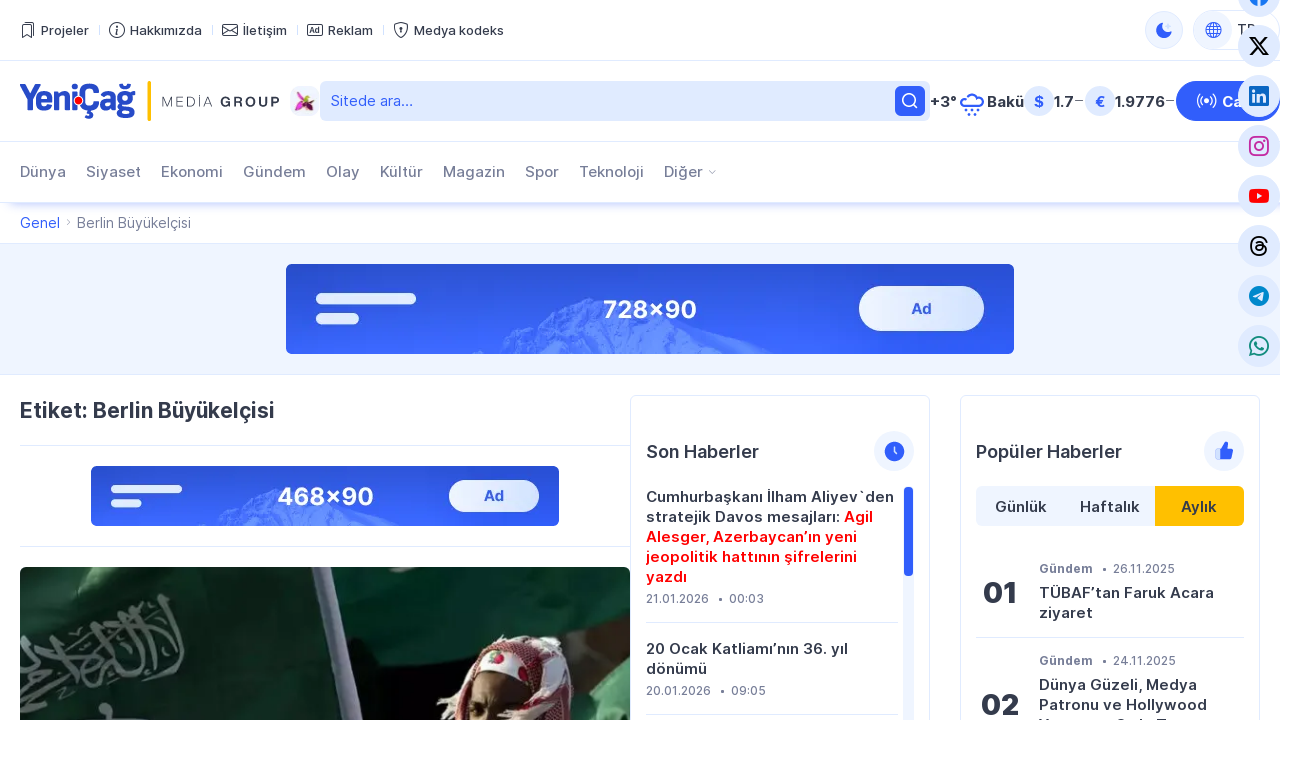

--- FILE ---
content_type: text/html; charset=UTF-8
request_url: https://yenicag.info/tag/berlin-buyukelcisi/
body_size: 13016
content:
<!DOCTYPE html>
<html lang="tr" data-theme="light">
<head>
<meta charset="UTF-8" />
<meta name="viewport" content="width=device-width, initial-scale=1">
<meta http-equiv="x-dns-prefetch-control" content="on">
<link rel="preconnect" href="https://connect.facebook.net" crossorigin>
<link rel="preconnect" href="https://static.cloudflareinsights.com" crossorigin>
<link rel="dns-prefetch" href="https://googletagmanager.com">
<link rel="dns-prefetch" href="https://counter.yadro.ru">
<link rel="dns-prefetch" href="https://youtube.com">
<link rel="dns-prefetch" href="https://facebook.com">
<link rel="dns-prefetch" href="https://instagram.com">
<link rel="dns-prefetch" href="https://twitter.com">
<link rel="dns-prefetch" href="https://x.com">
<link rel="dns-prefetch" href="https://t.me">
<link rel="dns-prefetch" href="https://tiktok.com">
<title>Berlin Büyükelçisi &#x2d; Yeni Çağ</title>
<meta name="robots" content="max-snippet:-1,max-image-preview:large,max-video-preview:-1" />
<link rel="canonical" href="https://yenicag.info/tag/berlin-buyukelcisi" />
<meta property="og:type" content="website" />
<meta property="og:locale" content="tr_TR" />
<meta property="og:site_name" content="Yeni Çağ" />
<meta property="og:title" content="Berlin Büyükelçisi" />
<meta property="og:url" content="https://yenicag.info/tag/berlin-buyukelcisi" />
<meta property="og:image" content="https://yenicag.info/app/storage/2025/03/media-stream-mtu6a4.jpg" />
<meta property="og:image:width" content="1200" />
<meta property="og:image:height" content="630" />
<meta property="og:image:alt" content="media-stream" />
<meta name="twitter:card" content="summary_large_image" />
<meta name="twitter:title" content="Berlin Büyükelçisi" />
<meta name="twitter:image" content="https://yenicag.info/app/storage/2025/03/media-stream-mtu6a4.jpg" />
<meta name="twitter:image:alt" content="media-stream" />
<meta name="google-site-verification" content="SPDYl4Rbu9aJzRpyV_sHzQq4yY9HDoPHPVWYvyITM08" />
<meta name="msvalidate.01" content="6A40A66DA7D53726D4CA89440A3E15C3" />
<meta name="yandex-verification" content="fff2485ea986077b" />
<script type="application/ld+json">{"@context":"https://schema.org","@graph":[{"@type":"WebSite","@id":"https://yenicag.info/#/schema/WebSite","url":"https://yenicag.info/","name":"Yeni Çağ","alternateName":"Yeni Çağ Media Group","description":"Şimdi bizim çağımız!","inLanguage":"tr","potentialAction":{"@type":"SearchAction","target":{"@type":"EntryPoint","urlTemplate":"https://yenicag.info/search/{search_term_string}"},"query-input":"required name=search_term_string"},"publisher":{"@type":"Organization","@id":"https://yenicag.info/#/schema/Organization","name":"Yeni Çağ Media Group","url":"https://yenicag.info/","sameAs":["https://facebook.com/yenicagmedia","https://x.com/yenicagmedia","https://instagram.com/yenicagmedia","https://youtube.com/yenicagmedia","http://linkedin.com/in/yenicagmedia"],"logo":{"@type":"ImageObject","url":"https://yenicag.info/app/storage/2025/01/media-favicon-3v7cil.png","contentUrl":"https://yenicag.info/app/storage/2025/01/media-favicon-3v7cil.png","width":512,"height":512,"contentSize":"232051"}}},{"@type":"CollectionPage","@id":"https://yenicag.info/tag/berlin-buyukelcisi","url":"https://yenicag.info/tag/berlin-buyukelcisi","name":"Berlin Büyükelçisi &#x2d; Yeni Çağ","inLanguage":"tr","isPartOf":{"@id":"https://yenicag.info/#/schema/WebSite"},"breadcrumb":{"@type":"BreadcrumbList","@id":"https://yenicag.info/#/schema/BreadcrumbList","itemListElement":[{"@type":"ListItem","position":1,"item":"https://yenicag.info/","name":"Yeni Çağ"},{"@type":"ListItem","position":2,"name":"Berlin Büyükelçisi"}]}}]}</script>
<link rel="alternate" type="application/rss+xml" href="https://yenicag.info/feed" title="Yeni Çağ"/>
<link rel="sitemap" type="application/xml" href="https://yenicag.info/sitemap.xml" title="Sitemap"/>
<link rel="sitemap" type="application/xml" href="https://yenicag.info/news-sitemap.xml" title="News Sitemap"/>
<meta name="theme-color" content="#ffffff" media="(prefers-color-scheme: light)">
<meta name="theme-color" content="#000000" media="(prefers-color-scheme: dark)">
<meta name="apple-mobile-web-app-title" content="Yeni Çağ">
<link rel="icon" type="image/png" href="https://yenicag.info/app/manifest/favicon-96x96.png?v=713e4d" sizes="96x96">
<link rel="icon" type="image/svg+xml" href="https://yenicag.info/app/manifest/favicon.svg?v=713e4d">
<link rel="apple-touch-icon" href="https://yenicag.info/app/manifest/apple-touch-icon.png?v=713e4d" sizes="180x180">
<link rel="manifest" href="https://yenicag.info/app/manifest/site.webmanifest?v=713e4d">
<link rel="alternate" hreflang="az" href="https://yenicag.az"/>
<link rel="alternate" hreflang="tr" href="https://yenicag.info"/>
<link rel="alternate" hreflang="ru" href="https://novayaepoxa.com"/>
<link rel="alternate" hreflang="x-default" href="https://yenicag.az"/>
<link rel='stylesheet' href='https://yenicag.info/app/frontend/main/assets/css/app.plugins.min.css?v=713e4d' media='all' />
<link rel='stylesheet' href='https://yenicag.info/app/frontend/main/assets/css/app.core.min.css?v=713e4d' media='all' />
<link rel='stylesheet' href='https://yenicag.info/app/frontend/main/assets/css/app.icon.min.css?v=713e4d' media='all' />
<link rel='stylesheet' href='https://yenicag.info/app/frontend/main/assets/css/app.font.min.css?v=713e4d' media='all' />
<link rel='stylesheet' href='https://yenicag.info/app/frontend/main/assets/css/app.desktop.min.css?v=713e4d' media='all' />
<script src="https://yenicag.info/app/frontend/main/assets/js/jquery.min.js?v=713e4d"></script>
<script>if (document.location.protocol != 'https:') {document.location = document.URL.replace(/^http:/i, 'https:');}</script>
<script>if ('serviceWorker' in navigator){navigator.serviceWorker.register('/service-worker.js').then(function(registration){}, function(error){console.log('Service worker registration failed:', error);});} else {console.log('Service workers are not supported.');}</script>
<!-- Google tag (gtag.js) -->
<script async src="https://www.googletagmanager.com/gtag/js?id=G-RY0ZCZX7E0"></script>
<script>
  window.dataLayer = window.dataLayer || [];
  function gtag(){dataLayer.push(arguments);}
  gtag('js', new Date());

  gtag('config', 'G-RY0ZCZX7E0');
</script>

<!-- Yandex.Metrika counter --> <script type="text/javascript" > (function(m,e,t,r,i,k,a){m[i]=m[i]||function(){(m[i].a=m[i].a||[]).push(arguments)}; m[i].l=1*new Date(); for (var j = 0; j < document.scripts.length; j++) {if (document.scripts[j].src === r) { return; }} k=e.createElement(t),a=e.getElementsByTagName(t)[0],k.async=1,k.src=r,a.parentNode.insertBefore(k,a)}) (window, document, "script", "https://mc.yandex.ru/metrika/tag.js", "ym"); ym(100401669, "init", { clickmap:true, trackLinks:true, accurateTrackBounce:true }); </script> <noscript><div><img src="https://mc.yandex.ru/watch/100401669" style="position:absolute; left:-9999px;" alt="" /></div></noscript> <!-- /Yandex.Metrika counter -->
</head>
<body id="app" class="is-chrome is-archive is-tag is-desktop">
<!-- Facebook tag (sdk.js) -->
<script>
  window.fbAsyncInit = function() {
    FB.init({
      appId      : '1770758326574664',
      xfbml      : true,
      version    : 'v22.0'
    });
    FB.AppEvents.logPageView();
  };

  (function(d, s, id){
     var js, fjs = d.getElementsByTagName(s)[0];
     if (d.getElementById(id)) {return;}
     js = d.createElement(s); js.id = id;
     js.src = "https://connect.facebook.net/tr_TR/sdk.js";
     fjs.parentNode.insertBefore(js, fjs);
   }(document, 'script', 'facebook-jssdk'));
</script>


<div id="overlay" class="overlay-area"></div>

<header id="header" class="header-area" role="banner" itemscope itemtype="http://schema.org/WPHeader">
    <section id="header-top" class="header-top-area">
        <div class="container">
            <div class="inner">
                <div class="inner-col">
                    <div class="area-menu">
                        <nav class="area-nav-pages"  aria_label="Sayfalar Gezintisi"><ul class="menu"><li class="menu-item has-icon"><span class="link"><a href="https://yenicagmediagroup.com/projects" target="_blank"title="Projeler sayfasına geç"aria-label="Projeler sayfasına geç"><span class="item-inner"><span class="icon"><i class="bi bi-bookmarks" aria-hidden="true"></i></span><span class="title before">Projeler</span></span></a></span></li><li class="menu-item has-icon"><span class="link"><a href="https://yenicag.info/about" title="Hakkımızda sayfasına geç"aria-label="Hakkımızda sayfasına geç"><span class="item-inner"><span class="icon"><i class="bi bi-info-circle" aria-hidden="true"></i></span><span class="title before">Hakkımızda</span></span></a></span></li><li class="menu-item has-icon"><span class="link"><a href="https://yenicag.info/contact" title="İletişim sayfasına geç"aria-label="İletişim sayfasına geç"><span class="item-inner"><span class="icon"><i class="bi bi-envelope" aria-hidden="true"></i></span><span class="title before">İletişim</span></span></a></span></li><li class="menu-item has-icon"><span class="link"><a href="https://yenicag.info/advertising" title="Reklam sayfasına geç"aria-label="Reklam sayfasına geç"><span class="item-inner"><span class="icon"><i class="bi bi-badge-ad" aria-hidden="true"></i></span><span class="title before">Reklam</span></span></a></span></li><li class="menu-item has-icon"><span class="link"><a href="https://yenicag.info/media-codex" title="Medya kodeks sayfasına geç"aria-label="Medya kodeks sayfasına geç"><span class="item-inner"><span class="icon"><i class="bi bi-shield-lock" aria-hidden="true"></i></span><span class="title before">Medya kodeks</span></span></a></span></li></ul></nav>
                    </div>
                </div>
                <div class="inner-col">
                    <div class="area-theme-switch">
                        <button class="light-mode-active" title="Temayı değiş" aria-label="Temayı değiş" type="button" data-theme-toggle><span class="icon"></span></button>
                    </div>
                    <div class="area-language-switch">
                        <div class="dropdown dropdown-checker"><button class="dropdown-toggle" title="Dili değiş" aria-label="Dili değiş" type="button" data-bs-toggle="dropdown" aria-expanded="false"><span class="icon"><i class="bi bi-globe"></i></span><span class="title">TR</span><span class="caret"></span></button><ul class="dropdown-menu"><li><h4 class="dropdown-header">Dili seçin</h4></li><li><hr class="dropdown-divider"></li><li class="tr active"><a href="https://www.yenicag.info" target="_self" title="Türkçe versiyonuna geç" aria-label="Türkçe versiyonuna geç" class="dropdown-item"><span class="icon"><img src="https://yenicag.info/app/storage/2025/01/tr.svg" width="64" height="64" alt="icon-0" class="me-2" decoding="async" loading="lazy"/></span><span class="title">Türkçe</span></a></li><li class="az"><a href="https://www.yenicag.az" target="_blank" title="Azərbaycan dili versiyasına keç" aria-label="Azərbaycan dili versiyasına keç" class="dropdown-item"><span class="icon"><img src="https://yenicag.info/app/storage/2025/01/az.svg" width="64" height="64" alt="icon-1" class="me-2" decoding="async" loading="lazy"/></span><span class="title">Azərbaycan dili</span></a></li><li class="ru"><a href="https://www.novayaepoxa.com/" target="_blank" title="Перейти на русскую версию" aria-label="Перейти на русскую версию" class="dropdown-item"><span class="icon"><img src="https://yenicag.info/app/storage/2025/01/ru.svg" width="64" height="64" alt="icon-2" class="me-2" decoding="async" loading="lazy"/></span><span class="title">Русский</span></a></li></ul></div>
                    </div>
                </div>
            </div>
        </div>
    </section>
    <section id="header-middle" class="header-middle-area">
        <div class="container">
            <div class="inner">
                <div class="inner-col">
                    <div class="area-logo">
                        <a href="https://yenicag.info/" title="Yeni Çağ - Şimdi bizim çağımız!" class="site-logo-link"><div class="site-logo-media"><img width="261" height="40" class="site-logo-image" src="https://yenicag.info/app/storage/2025/01/logo-header.svg" alt="yeni-cag" decoding="async" loading="lazy"/><img width="261" height="41" class="site-logo-image-dark" src="https://yenicag.info/app/storage/2025/01/logo-header-dark.svg" alt="yeni-cag" decoding="async" loading="lazy"/><img width="31" height="30" class="site-logo-icon" src="https://yenicag.info/app/storage/2025/01/media-logo-extra-xaribulbul-p3zbvs.png" alt="media-logo-extra-xaribulbul" decoding="async" loading="lazy"/></div><div class="site-logo-headline visually-hidden"><h2 class="site-title">Yeni Çağ</h2><p class="site-description">Şimdi bizim çağımız!</p></div></a>
                    </div>
                </div>
                <div class="inner-col">
                    <div class="area-search">
                        <form role="search"  method="get" class="search-form" action="https://yenicag.info/"><label for="search-form-2" class="visually-hidden">Ara</label><input type="search" id="search-form-2" name="s" class="search-field" autocomplete="off" minlength="3" placeholder="Sitede ara&hellip;" value="" required/><button type="submit" class="search-submit" title="Ara"><svg xmlns="http://www.w3.org/2000/svg" width="20" height="20" viewBox="0 0 20 20"><path d="M0,20v0ZM20,0V0ZM17.177,16.116l-2.728-2.727a7.012,7.012,0,1,0-1.06,1.06l2.727,2.728a.5.5,0,0,0,.707,0l.354-.354A.5.5,0,0,0,17.177,16.116ZM9,3.5A5.5,5.5,0,1,1,3.5,9,5.506,5.506,0,0,1,9,3.5Z" fill="currentColor"/></svg></form>
                    </div>
                </div>
                <div class="inner-col">
                    <div class="area-weather">
                        <a href="https://yenicag.info/weather" title="Hava durumu sayfasına geç" class="group"><div class="temp">+3&#176;</div><div class="condition"><img src="https://yenicag.info/app/frontend/main/assets/img/weather/snow.svg" with="30" height="30" alt="snow" decoding="async" loading="lazy"></div><div class="city">Bakü</div></a>
                    </div>
                </div>
                <div class="inner-col">
                    <div class="area-currency">
                        <a href="https://yenicag.info/currency" title="Döviz Kurları sayfasına geç" class="group"><div class="item"><div class="symbol">&#36;</div><div class="value">1.7</div><div class="status"><i class="bi bi-dash-lg neutral" aria-label="neutral"></i></div></div><div class="item"><div class="symbol">&#8364;</div><div class="value">1.9776</div><div class="status"><i class="bi bi-dash-lg neutral" aria-label="neutral"></i></div></div></a>
                    </div>
                </div>
                <div class="inner-col">
                    <div class="area-link">
                        <a href="https://yenicag.info/live" class="btn btn-color-01" title="Canlı yayın sayfasına geç" target="_self"><i class="bi bi-broadcast"></i><span>Canlı</span></a>
                    </div>
                </div>
            </div>
        </div>
    </section>
    <section id="header-bottom" class="header-bottom-area">
        <div class="container">
            <div class="inner">
                <div class="inner-col">
                    <div class="area-navigation">
                        <nav class="area-nav-categories"  aria_label="Kategori Gezintisi"><ul class="menu"><li class="menu-item"><span class="link"><a href="https://yenicag.info/category/dunya" title="Dünya sayfasına geç"aria-label="Dünya sayfasına geç">Dünya</a></span></li><li class="menu-item"><span class="link"><a href="https://yenicag.info/category/siyaset" title="Siyaset sayfasına geç"aria-label="Siyaset sayfasına geç">Siyaset</a></span></li><li class="menu-item"><span class="link"><a href="https://yenicag.info/category/ekonomi" title="Ekonomi sayfasına geç"aria-label="Ekonomi sayfasına geç">Ekonomi</a></span></li><li class="menu-item"><span class="link"><a href="https://yenicag.info/category/gundem" title="Gündem sayfasına geç"aria-label="Gündem sayfasına geç">Gündem</a></span></li><li class="menu-item"><span class="link"><a href="https://yenicag.info/category/olay" title="Olay sayfasına geç"aria-label="Olay sayfasına geç">Olay</a></span></li><li class="menu-item"><span class="link"><a href="https://yenicag.info/category/kultur" title="Kültür sayfasına geç"aria-label="Kültür sayfasına geç">Kültür</a></span></li><li class="menu-item"><span class="link"><a href="https://yenicag.info/category/magazin" title="Magazin sayfasına geç"aria-label="Magazin sayfasına geç">Magazin</a></span></li><li class="menu-item"><span class="link"><a href="https://yenicag.info/category/spor" title="Spor sayfasına geç"aria-label="Spor sayfasına geç">Spor</a></span></li><li class="menu-item"><span class="link"><a href="https://yenicag.info/category/teknoloji" title="Teknoloji sayfasına geç"aria-label="Teknoloji sayfasına geç">Teknoloji</a></span></li><li class="menu-item anchor has-child has-child-end"><span class="link"><a href="#" title="Diğer alt menüsünü aç"aria-label="Diğer alt menüsünü aç">Diğer</a><span class="caret"></span></span><ul class="submenu"><li class="menu-item"><span class="link"><a href="https://yenicag.info/category/roportaj" title="Röportaj sayfasına geç"aria-label="Röportaj sayfasına geç">Röportaj</a></span></li><li class="menu-item"><span class="link"><a href="https://yenicag.info/category/arastirma" title="Araştırma sayfasına geç"aria-label="Araştırma sayfasına geç">Araştırma</a></span></li><li class="menu-item"><span class="link"><a href="https://yenicag.info/category/analiz" title="Analiz sayfasına geç"aria-label="Analiz sayfasına geç">Analiz</a></span></li><li class="menu-item"><span class="link"><a href="https://yenicag.info/category/bilim" title="Bilim sayfasına geç"aria-label="Bilim sayfasına geç">Bilim</a></span></li><li class="menu-item"><span class="link"><a href="https://yenicag.info/category/egitim" title="Eğitim sayfasına geç"aria-label="Eğitim sayfasına geç">Eğitim</a></span></li><li class="menu-item"><span class="link"><a href="https://yenicag.info/category/saglik" title="Sağlık sayfasına geç"aria-label="Sağlık sayfasına geç">Sağlık</a></span></li><li class="menu-item"><span class="link"><a href="https://yenicag.info/category/yasam" title="Yaşam sayfasına geç"aria-label="Yaşam sayfasına geç">Yaşam</a></span></li><li class="menu-item"><span class="link"><a href="https://yenicag.info/category/ordu" title="Ordu sayfasına geç"aria-label="Ordu sayfasına geç">Ordu</a></span></li><li class="menu-item"><span class="link"><a href="https://yenicag.info/category/projects" title="Projeler sayfasına geç"aria-label="Projeler sayfasına geç">Projeler</a></span></li><li class="menu-item"><span class="link"><a href="https://yenicag.info/category/video-haberler" title="Video Haberler sayfasına geç"aria-label="Video Haberler sayfasına geç">Video Haberler</a></span></li><li class="menu-item"><span class="link"><a href="https://yenicag.info/category/foto-haberler" title="Foto Haberler sayfasına geç"aria-label="Foto Haberler sayfasına geç">Foto Haberler</a></span></li></ul></li></ul></nav>
                    </div>
                </div>
                <div class="inner-col">
                    <div class="area-social">
                        <div class="social-links-area colored-icon"><ul><li class="facebook has-icon"><a href="https://facebook.com/yenicagmedia" target="_blank" title="Facebook sayfamıza katıl" aria-label="Facebook sayfamıza katıl" rel="nofollow"><p class="links-caption"><span class="icon"><i class="bi bi-facebook"></i></span><span class="title visually-hidden before">Facebook</span></p></a></li><li class="twitter has-icon"><a href="https://www.x.com" target="_blank" title="Twiiter sayfamıza katıl" aria-label="Twiiter sayfamıza katıl" rel="nofollow"><p class="links-caption"><span class="icon"><i class="bi bi-twitter-x"></i></span><span class="title visually-hidden before">Twitter</span></p></a></li><li class="linkedin has-icon"><a href="http://linkedin.com/in/yenicagmedia" target="_blank" title="LinkedIn sayfamıza katıl" aria-label="LinkedIn sayfamıza katıl" rel="nofollow"><p class="links-caption"><span class="icon"><i class="bi bi-linkedin"></i></span><span class="title visually-hidden before">LinkedIn</span></p></a></li><li class="instagram has-icon"><a href="https://www.instagram.com/yenicagmedia" target="_blank" title="Instagram sayfamıza katıl" aria-label="Instagram sayfamıza katıl" rel="nofollow"><p class="links-caption"><span class="icon"><i class="bi bi-instagram"></i></span><span class="title visually-hidden before">Instagram</span></p></a></li><li class="youtube has-icon"><a href="https://www.youtube.com/yenicagmedia" target="_blank" title="YouTube kanalımıza katıl" aria-label="YouTube kanalımıza katıl" rel="nofollow"><p class="links-caption"><span class="icon"><i class="bi bi-youtube"></i></span><span class="title visually-hidden before">YouTube</span></p></a></li><li class="threads has-icon"><a href="https://www.threads.net/yenicagmedia" target="_blank" title="Thread sayfamıza katıl" aria-label="Thread sayfamıza katıl" rel="nofollow"><p class="links-caption"><span class="icon"><i class="bi bi-threads"></i></span><span class="title visually-hidden before">Threads</span></p></a></li><li class="telegram has-icon"><a href="https://t.me/yenicagaz" target="_blank" title="Telegram kanalımıza katıl" aria-label="Telegram kanalımıza katıl" rel="nofollow"><p class="links-caption"><span class="icon"><i class="bi bi-telegram"></i></span><span class="title visually-hidden before">Telegram</span></p></a></li><li class="whatsapp has-icon"><a href="https://whatsapp.com/channel/0029VaDKs9NBVJl3e5Rsbo3r" target="_blank" title="Whatsapp kanalımıza katıl" aria-label="Whatsapp kanalımıza katıl" rel="nofollow"><p class="links-caption"><span class="icon"><i class="bi bi-whatsapp"></i></span><span class="title visually-hidden before">Whatsapp</span></p></a></li></ul></div>
                    </div>
                </div>
            </div>
        </div>
    </section>
</header>

<section id="breadcrumb" class="breadcrumb-area">
    <div class="container">
        <div class="inner">
            <div class="inner-col">
                <nav class="area-trail scrollbar" aria-label="Gezinti"><ul class="list"><li class="item item-begin"><a href="https://yenicag.info" rel="home"><span>Genel</span></a></li><li class="item item-end"><span>Berlin Büyükelçisi</span></li></ul></nav>
            </div>
        </div>
    </div>
</section>

<section id="ads-top" class="ads-top-area">
    <div class="container">
        <div class="area-widget widget-ads">
            <div id="widget_advertising-2" class="widget widget-ads widget_advertising_class widget-advertising"><div class="ads-container"><a href="https://yenicag.info/ads-click.php?id=251306&#038;redirect=https://yenicag.info/advertising" target="_blank" rel="nofollow"><img src="https://yenicag.info/app/storage/2025/02/media-Ads-728x90-n91lk6.png" alt="media-ads-728x90" width="728" height="90" decoding="async" loading="lazy"></a></div></div>        </div>
    </div>
</section>

<main id="main" class="main-area" role="main" itemscope itemtype="http://schema.org/WebPageElement">
    <section id="main-content" class="main-content-area">
        <div class="container">
            <div class="inner">
                <div class="inner-col-left">
                    <div class="inner-content">
                        <div class="inner-content-left">
                            <section class="area-content">
                                <div class="area-archive-details"><h1 class="title">Etiket: Berlin Büyükelçisi</h1></div>
<div class="area-archive-widget area-widget"><div id="widget_advertising-3" class="widget widget-ads widget_advertising_class widget-advertising"><div class="ads-container"><a href="https://yenicag.info/ads-click.php?id=251307&#038;redirect=https://yenicag.info/advertising" target="_blank" rel="nofollow"><img src="https://yenicag.info/app/storage/2025/01/media-Ads-468x60-zexfaq.png" alt="media-ads-468x60" width="468" height="60" decoding="async" loading="lazy"></a></div></div></div>                                <div class="area-archive-list"><div class="area-archive-list-inner first-item-big"><article id="article-162458" class="article-item">
    <div class="article-inner">
        <div class="article-image"><figure class="featured-media"><a href="https://yenicag.info/suudi-arabistan-berlin-buyukelcisini-geri-cagirdi" title="Suudi Arabistan, Berlin Büyükelçisi&#8217;ni geri çağırdı sayfasına geç" rel="bookmark"><img width="645" height="430" src="https://yenicag.info/app/storage/2017/11/riad-645x430.jpg" class="featured-image" alt="featured-image-162458" decoding="async" loading="lazy"></a></figure></div>        <div class="article-caption">
            <h3 class="article-title"><a href="https://yenicag.info/suudi-arabistan-berlin-buyukelcisini-geri-cagirdi" title="Suudi Arabistan, Berlin Büyükelçisi&#8217;ni geri çağırdı sayfasına geç" rel="bookmark">Suudi Arabistan, Berlin Büyükelçisi&#8217;ni geri çağırdı</a></h3>            <div class="article-meta"><ul><li class="tax"><a href="https://yenicag.info/category/dunya" title="Dünya sayfasına geç" rel="bookmark">Dünya</a></li><li class="date date-only"><time class="published-date" datetime="2017-11-18T12:12:36+03:00">
				<span class="d">18 Kasım 2017</span>
			</time></li></ul></div>        </div>
    </div>
</article>
</div></div>                            </section>
                        </div>
                        <div class="inner-content-right">
                            <aside class="area-widget">
                                <div id="widget_lent-2" class="widget widget_lent_class widget-lent"><h4 class="widget-title"><span class="widget-title-inner"><span class="widget-title-text">Son Haberler</span><span class="widget-title-icon"><img src="https://yenicag.info/app/storage/2025/02/widget-lent.svg" alt="widget-title-icon" width="25" height="25" decoding="async" loading="lazy"></span></span></h4><div class="widget-container"><div class="lent-start"><div class="lent-scroll" data-simplebar data-simplebar-auto-hide="false"><div class="widget-inner"><div class="article-item"><div class="article-inner"><div class="article-caption"><div class="article-title"><a href="https://yenicag.info/cumhurbaskani-ilham-aliyev-den-stratejik-davos-mesajlari-agil-alesger-azerbaycan-in-yeni-jeopolitik-hattinin-sifrelerini-yazdi" title="Cumhurbaşkanı İlham Aliyev`den stratejik Davos mesajları: Agil Alesger, Azerbaycan’ın yeni jeopolitik hattının şifrelerini yazdı  sayfasına geç" rel="bookmark">Cumhurbaşkanı İlham Aliyev`den stratejik Davos mesajları: <span style="color: #ff0000;">Agil Alesger, Azerbaycan’ın yeni jeopolitik hattının şifrelerini yazdı </span></a></div><div class="article-meta"><ul><li class="date date-only"><time class="published-date" datetime="2026-01-21T00:03:38+03:00"><span class="d">21.01.2026</span></time></li><li class="date date-only"><time class="published-date" datetime="2026-01-21T00:03:38+03:00"><span class="d">00:03</span></time></li></ul></div></div></div></div><div class="article-item"><div class="article-inner"><div class="article-caption"><div class="article-title"><a href="https://yenicag.info/20-ocak-katliami-nin-36-yil-donumu" title="20 Ocak Katliamı&#8217;nın 36. yıl dönümü sayfasına geç" rel="bookmark">20 Ocak Katliamı&#8217;nın 36. yıl dönümü</a></div><div class="article-meta"><ul><li class="date date-only"><time class="published-date" datetime="2026-01-20T09:05:22+03:00"><span class="d">20.01.2026</span></time></li><li class="date date-only"><time class="published-date" datetime="2026-01-20T09:05:22+03:00"><span class="d">09:05</span></time></li></ul></div></div></div></div><div class="article-item"><div class="article-inner"><div class="article-caption"><div class="article-title"><a href="https://yenicag.info/susturulan-halktan-galip-millete" title="Susturulan halktan galip millete sayfasına geç" rel="bookmark">Susturulan halktan galip millete</a></div><div class="article-meta"><ul><li class="date date-only"><time class="published-date" datetime="2026-01-19T18:58:36+03:00"><span class="d">19.01.2026</span></time></li><li class="date date-only"><time class="published-date" datetime="2026-01-19T18:58:36+03:00"><span class="d">18:58</span></time></li></ul></div></div></div></div><div class="article-item"><div class="article-inner"><div class="article-caption"><div class="article-title"><a href="https://yenicag.info/guney-azerbaycanlilar-iran-rejimini-protesto-etti" title="Güney Azerbaycanlılar İran rejimini protesto etti sayfasına geç" rel="bookmark">Güney Azerbaycanlılar İran rejimini protesto etti</a></div><div class="article-meta"><ul><li class="date date-only"><time class="published-date" datetime="2026-01-19T15:17:22+03:00"><span class="d">19.01.2026</span></time></li><li class="date date-only"><time class="published-date" datetime="2026-01-19T15:17:22+03:00"><span class="d">15:17</span></time></li></ul></div></div></div></div><div class="article-item"><div class="article-inner"><div class="article-caption"><div class="article-title"><a href="https://yenicag.info/mulki-idare-camiasinin-sesi-daha-gur-cikacak-mia-medya-grubu-geliyor" title="Mülki İdare camiasının sesi daha gür çıkacak! MİA Medya Grubu geliyor&#8230; sayfasına geç" rel="bookmark">Mülki İdare camiasının sesi daha gür çıkacak! <span style="color: #ff0000;">MİA Medya Grubu geliyor...</span></a></div><div class="article-meta"><ul><li class="date date-only"><time class="published-date" datetime="2026-01-18T23:45:17+03:00"><span class="d">18.01.2026</span></time></li><li class="date date-only"><time class="published-date" datetime="2026-01-18T23:45:17+03:00"><span class="d">23:45</span></time></li></ul></div></div></div></div><div class="article-item"><div class="article-inner"><div class="article-caption"><div class="article-title"><a href="https://yenicag.info/iran-da-yanlislara-karsi-yapilan-daha-buyuk-yanlislar-tenzile-rustemhanli-yaziyor" title="İran’da yanlışlara karşı yapılan daha büyük yanlışlar &#8211; Tenzile Rüstemhanlı yazıyor sayfasına geç" rel="bookmark">İran’da yanlışlara karşı yapılan daha büyük yanlışlar -<span style="color: #ff0000;"> Tenzile Rüstemhanlı yazıyor</span></a></div><div class="article-meta"><ul><li class="date date-only"><time class="published-date" datetime="2026-01-13T09:17:02+03:00"><span class="d">13.01.2026</span></time></li><li class="date date-only"><time class="published-date" datetime="2026-01-13T09:17:02+03:00"><span class="d">09:17</span></time></li></ul></div></div></div></div><div class="article-item"><div class="article-inner"><div class="article-caption"><div class="article-title"><a href="https://yenicag.info/t-c-ticaret-bakanligi-ndan-turkchem-2026-fuari-katilimcilarina-destek" title="T.C. Ticaret Bakanlığı’ndan TURKCHEM 2026 Fuarı Katılımcılarına Destek sayfasına geç" rel="bookmark">T.C. Ticaret Bakanlığı’ndan TURKCHEM 2026 Fuarı Katılımcılarına Destek</a></div><div class="article-meta"><ul><li class="date date-only"><time class="published-date" datetime="2026-01-12T14:53:42+03:00"><span class="d">12.01.2026</span></time></li><li class="date date-only"><time class="published-date" datetime="2026-01-12T14:53:42+03:00"><span class="d">14:53</span></time></li></ul></div></div></div></div><div class="article-item"><div class="article-inner"><div class="article-caption"><div class="article-title"><a href="https://yenicag.info/bir-dusman-tweeti-turkiye-yi-tek-yumruk-yapti-azerbaycan-milletvekili-tenzile-rustemhanli-yaziyor" title="Bir düşman tweeti Türkiye’yi tek yumruk yaptı – Azerbaycan Milletvekili Tenzile Rüstemhanlı yazıyor sayfasına geç" rel="bookmark">Bir düşman tweeti Türkiye’yi tek yumruk yaptı – <span style="color: #ff0000;">Azerbaycan Milletvekili Tenzile Rüstemhanlı yazıyor</span></a></div><div class="article-meta"><ul><li class="date date-only"><time class="published-date" datetime="2026-01-09T16:41:03+03:00"><span class="d">09.01.2026</span></time></li><li class="date date-only"><time class="published-date" datetime="2026-01-09T16:41:03+03:00"><span class="d">16:41</span></time></li></ul></div></div></div></div><div class="article-item"><div class="article-inner"><div class="article-caption"><div class="article-title"><a href="https://yenicag.info/azerbaycan-kazakistan-ve-turkmenistan-dunyayi-birbirine-baglayacak" title="Azerbaycan, Kazakistan ve Türkmenistan dünyayı birbirine bağlayacak sayfasına geç" rel="bookmark">Azerbaycan, Kazakistan ve Türkmenistan dünyayı birbirine bağlayacak</a></div><div class="article-meta"><ul><li class="date date-only"><time class="published-date" datetime="2026-01-07T17:03:38+03:00"><span class="d">07.01.2026</span></time></li><li class="date date-only"><time class="published-date" datetime="2026-01-07T17:03:38+03:00"><span class="d">17:03</span></time></li></ul></div></div></div></div><div class="article-item"><div class="article-inner"><div class="article-caption"><div class="article-title"><a href="https://yenicag.info/turk-devletleri-dunya-ortalamasinin-iki-kati-buyudu" title="Türk devletleri dünya ortalamasının iki katı büyüdü sayfasına geç" rel="bookmark">Türk devletleri dünya ortalamasının iki katı büyüdü</a></div><div class="article-meta"><ul><li class="date date-only"><time class="published-date" datetime="2026-01-07T13:52:10+03:00"><span class="d">07.01.2026</span></time></li><li class="date date-only"><time class="published-date" datetime="2026-01-07T13:52:10+03:00"><span class="d">13:52</span></time></li></ul></div></div></div></div><div class="article-item"><div class="article-inner"><div class="article-caption"><div class="article-title"><a href="https://yenicag.info/kazakistan-cumhurbaskani-kasim-comert-tokayev-sembolik-bir-isme-sahip-olan-turkistan-gazetesine-roportaj-verdi" title="Kazakistan Cumhurbaşkanı Kasım Cömert Tokayev, sembolik bir isme sahip olan “Türkistan” gazetesine röportaj verdi sayfasına geç" rel="bookmark">Kazakistan Cumhurbaşkanı Kasım Cömert Tokayev, sembolik bir isme sahip olan “Türkistan” gazetesine röportaj verdi</a></div><div class="article-meta"><ul><li class="date date-only"><time class="published-date" datetime="2026-01-06T10:58:47+03:00"><span class="d">06.01.2026</span></time></li><li class="date date-only"><time class="published-date" datetime="2026-01-06T10:58:47+03:00"><span class="d">10:58</span></time></li></ul></div></div></div></div><div class="article-item"><div class="article-inner"><div class="article-caption"><div class="article-title"><a href="https://yenicag.info/cumhurbaskani-aliyev-abd-senatosu-silahli-kuvvetler-komitesi-uyelerini-kabul-etti" title="Cumhurbaşkanı Aliyev, ABD Senatosu Silahlı Kuvvetler Komitesi üyelerini kabul etti sayfasına geç" rel="bookmark">Cumhurbaşkanı Aliyev, ABD Senatosu Silahlı Kuvvetler Komitesi üyelerini kabul etti</a></div><div class="article-meta"><ul><li class="date date-only"><time class="published-date" datetime="2026-01-04T17:48:24+03:00"><span class="d">04.01.2026</span></time></li><li class="date date-only"><time class="published-date" datetime="2026-01-04T17:48:24+03:00"><span class="d">17:48</span></time></li></ul></div></div></div></div><div class="article-item"><div class="article-inner"><div class="article-caption"><div class="article-title"><a href="https://yenicag.info/dunya-azerbaycanlilar-dayanisma-gunu-istanbul-da-kutlandi" title="Dünya Azerbaycanlılar Dayanışma Günü İstanbul’da Kutlandı sayfasına geç" rel="bookmark">Dünya Azerbaycanlılar Dayanışma Günü İstanbul’da Kutlandı</a></div><div class="article-meta"><ul><li class="date date-only"><time class="published-date" datetime="2025-12-29T14:48:23+03:00"><span class="d">29.12.2025</span></time></li><li class="date date-only"><time class="published-date" datetime="2025-12-29T14:48:23+03:00"><span class="d">14:48</span></time></li></ul></div></div></div></div><div class="article-item"><div class="article-inner"><div class="article-caption"><div class="article-title"><a href="https://yenicag.info/yalova-da-duzenlenen-teror-orgutu-deas-operasyonunda-3-polis-sehit-oldu" title="Yalova&#8217;da düzenlenen terör örgütü DEAŞ operasyonunda 3 polis şehit oldu sayfasına geç" rel="bookmark">Yalova&#8217;da düzenlenen terör örgütü DEAŞ operasyonunda 3 polis şehit oldu</a></div><div class="article-meta"><ul><li class="date date-only"><time class="published-date" datetime="2025-12-29T11:54:51+03:00"><span class="d">29.12.2025</span></time></li><li class="date date-only"><time class="published-date" datetime="2025-12-29T11:54:51+03:00"><span class="d">11:54</span></time></li></ul></div></div></div></div><div class="article-item"><div class="article-inner"><div class="article-caption"><div class="article-title"><a href="https://yenicag.info/kazakistan-gecen-yil-dusurulen-azerbaycan-ucagina-iliskin-sorusturma-ara-raporunu-yayimladi" title="Kazakistan geçen yıl düşürülen Azerbaycan uçağına ilişkin soruşturma ara raporunu yayımladı sayfasına geç" rel="bookmark">Kazakistan geçen yıl düşürülen Azerbaycan uçağına ilişkin soruşturma ara raporunu yayımladı</a></div><div class="article-meta"><ul><li class="date date-only"><time class="published-date" datetime="2025-12-26T17:54:30+03:00"><span class="d">26.12.2025</span></time></li><li class="date date-only"><time class="published-date" datetime="2025-12-26T17:54:30+03:00"><span class="d">17:54</span></time></li></ul></div></div></div></div><div class="article-item"><div class="article-inner"><div class="article-caption"><div class="article-title"><a href="https://yenicag.info/azerbaycan-da-yenilenmis-50-manatlik-banknotlar-dolasima-girdi" title="Azerbaycan’da yenilenmiş 50 manatlık banknotlar dolaşıma girdi sayfasına geç" rel="bookmark">Azerbaycan’da yenilenmiş 50 manatlık banknotlar dolaşıma girdi</a></div><div class="article-meta"><ul><li class="date date-only"><time class="published-date" datetime="2025-12-26T14:54:16+03:00"><span class="d">26.12.2025</span></time></li><li class="date date-only"><time class="published-date" datetime="2025-12-26T14:54:16+03:00"><span class="d">14:54</span></time></li></ul></div></div></div></div><div class="article-item"><div class="article-inner"><div class="article-caption"><div class="article-title"><a href="https://yenicag.info/aygun-attar-dan-ilham-aliyev-e-dogum-gunu-tebrigi-turk-milletinin-duygularina-tercuman-olan-yigit-devlet-baskani" title="Aygün Attar`dan İlham Aliyev`e doğum günü TEBRİĞİ: &#8220;Türk milletinin duygularına tercüman olan yiğit Devlet Başkanı&#8221; sayfasına geç" rel="bookmark">Aygün Attar`dan İlham Aliyev`e doğum günü TEBRİĞİ: <span style="color: #ff0000;">"Türk milletinin duygularına tercüman olan yiğit Devlet Başkanı"</span></a></div><div class="article-meta"><ul><li class="date date-only"><time class="published-date" datetime="2025-12-24T11:09:10+03:00"><span class="d">24.12.2025</span></time></li><li class="date date-only"><time class="published-date" datetime="2025-12-24T11:09:10+03:00"><span class="d">11:09</span></time></li></ul></div></div></div></div><div class="article-item"><div class="article-inner"><div class="article-caption"><div class="article-title"><a href="https://yenicag.info/ratem-de-degisim-kazandi-vedat-gundogan-baskan-secildi" title="RATEM&#8217;de değişim kazandı; Vedat Gündoğan başkan seçildi sayfasına geç" rel="bookmark">RATEM&#8217;de değişim kazandı; Vedat Gündoğan başkan seçildi</a></div><div class="article-meta"><ul><li class="date date-only"><time class="published-date" datetime="2025-12-22T14:45:38+03:00"><span class="d">22.12.2025</span></time></li><li class="date date-only"><time class="published-date" datetime="2025-12-22T14:45:38+03:00"><span class="d">14:45</span></time></li></ul></div></div></div></div><div class="article-item"><div class="article-inner"><div class="article-caption"><div class="article-title"><a href="https://yenicag.info/cumhurbaskani-yardimcisi-yilmaz-azerbaycan-da" title="Cumhurbaşkanı Yardımcısı Yılmaz, Azerbaycan&#8217;da sayfasına geç" rel="bookmark">Cumhurbaşkanı Yardımcısı Yılmaz, Azerbaycan&#8217;da</a></div><div class="article-meta"><ul><li class="date date-only"><time class="published-date" datetime="2025-12-22T14:29:19+03:00"><span class="d">22.12.2025</span></time></li><li class="date date-only"><time class="published-date" datetime="2025-12-22T14:29:19+03:00"><span class="d">14:29</span></time></li></ul></div></div></div></div><div class="article-item"><div class="article-inner"><div class="article-caption"><div class="article-title"><a href="https://yenicag.info/turkiye-ve-azerbaycan-tercihli-ticaret-anlasmasi-cercevesini-daha-da-genisletiyor" title="Türkiye ve Azerbaycan, Tercihli Ticaret Anlaşması çerçevesini daha da genişletiyor sayfasına geç" rel="bookmark">Türkiye ve Azerbaycan, Tercihli Ticaret Anlaşması çerçevesini daha da genişletiyor</a></div><div class="article-meta"><ul><li class="date date-only"><time class="published-date" datetime="2025-12-18T12:18:25+03:00"><span class="d">18.12.2025</span></time></li><li class="date date-only"><time class="published-date" datetime="2025-12-18T12:18:25+03:00"><span class="d">12:18</span></time></li></ul></div></div></div></div><div class="article-item"><div class="article-inner"><div class="article-caption"><div class="article-title"><a href="https://yenicag.info/ratem-baskan-adayi-gundogan-yerel-radyolarin-telif-ucretini-ratem-odeyecek" title="RATEM Başkan Adayı Gündoğan: Yerel Radyoların Telif Ücretini RATEM ödeyecek sayfasına geç" rel="bookmark">RATEM Başkan Adayı Gündoğan: Yerel Radyoların Telif Ücretini RATEM ödeyecek</a></div><div class="article-meta"><ul><li class="date date-only"><time class="published-date" datetime="2025-12-16T15:31:14+03:00"><span class="d">16.12.2025</span></time></li><li class="date date-only"><time class="published-date" datetime="2025-12-16T15:31:14+03:00"><span class="d">15:31</span></time></li></ul></div></div></div></div><div class="article-item"><div class="article-inner"><div class="article-caption"><div class="article-title"><a href="https://yenicag.info/azerbaycan-milli-liderini-aniyor-haydar-aliyev-in-vefatinin-uzerinden-22-yil-gecti" title="Azerbaycan milli liderini anıyor&#8230; Haydar Aliyev&#8217;in vefatının üzerinden 22 yıl geçti sayfasına geç" rel="bookmark">Azerbaycan milli liderini anıyor... <span style="color: #ff0000;">Haydar Aliyev'in vefatının üzerinden 22 yıl geçti</span></a></div><div class="article-meta"><ul><li class="date date-only"><time class="published-date" datetime="2025-12-12T10:40:39+03:00"><span class="d">12.12.2025</span></time></li><li class="date date-only"><time class="published-date" datetime="2025-12-12T10:40:39+03:00"><span class="d">10:40</span></time></li></ul></div></div></div></div><div class="article-item"><div class="article-inner"><div class="article-caption"><div class="article-title"><a href="https://yenicag.info/mustafa-sentop-tan-yeni-anayasa-cumhurbaskanligi-gorev-suresi-ve-can-atalay-karari-hakkinda-onemli-aciklamalar" title="Mustafa Şentop’tan Yeni Anayasa, Cumhurbaşkanlığı Görev Süresi ve Can Atalay Kararı Hakkında Önemli Açıklamalar sayfasına geç" rel="bookmark">Mustafa Şentop’tan Yeni Anayasa, Cumhurbaşkanlığı Görev Süresi ve Can Atalay Kararı Hakkında Önemli Açıklamalar</a></div><div class="article-meta"><ul><li class="date date-only"><time class="published-date" datetime="2025-12-11T18:17:39+03:00"><span class="d">11.12.2025</span></time></li><li class="date date-only"><time class="published-date" datetime="2025-12-11T18:17:39+03:00"><span class="d">18:17</span></time></li></ul></div></div></div></div><div class="article-item"><div class="article-inner"><div class="article-caption"><div class="article-title"><a href="https://yenicag.info/azerbaycan-in-tdt-donem-baskanligi-ankara-daki-panelde-ele-alindi" title="Azerbaycan&#8217;ın TDT Dönem Başkanlığı Ankara&#8217;daki panelde ele alındı sayfasına geç" rel="bookmark">Azerbaycan&#8217;ın TDT Dönem Başkanlığı Ankara&#8217;daki panelde ele alındı</a></div><div class="article-meta"><ul><li class="date date-only"><time class="published-date" datetime="2025-12-11T07:57:16+03:00"><span class="d">11.12.2025</span></time></li><li class="date date-only"><time class="published-date" datetime="2025-12-11T07:57:16+03:00"><span class="d">07:57</span></time></li></ul></div></div></div></div><div class="article-item"><div class="article-inner"><div class="article-caption"><div class="article-title"><a href="https://yenicag.info/baku-de-tdt-calisma-istihdam-ve-sosyal-koruma-bakanlari-1-toplantisi-yapildi" title="Bakü&#8217;de TDT Çalışma, İstihdam ve Sosyal Koruma Bakanları 1. Toplantısı yapıldı sayfasına geç" rel="bookmark">Bakü&#8217;de TDT Çalışma, İstihdam ve Sosyal Koruma Bakanları 1. Toplantısı yapıldı</a></div><div class="article-meta"><ul><li class="date date-only"><time class="published-date" datetime="2025-12-05T15:20:11+03:00"><span class="d">05.12.2025</span></time></li><li class="date date-only"><time class="published-date" datetime="2025-12-05T15:20:11+03:00"><span class="d">15:20</span></time></li></ul></div></div></div></div><div class="article-item"><div class="article-inner"><div class="article-caption"><div class="article-title"><a href="https://yenicag.info/bayramov-ermenistan-in-anayasal-cercevesi-baris-anlasmasiyla-uyumlu-olmali" title="Bayramov: &#8220;Ermenistan&#8217;ın anayasal çerçevesi barış anlaşmasıyla uyumlu olmalı&#8221; sayfasına geç" rel="bookmark"><span style="color: #ff0000;">Bayramov:</span> "Ermenistan'ın anayasal çerçevesi barış anlaşmasıyla uyumlu olmalı"</a></div><div class="article-meta"><ul><li class="date date-only"><time class="published-date" datetime="2025-12-05T15:17:59+03:00"><span class="d">05.12.2025</span></time></li><li class="date date-only"><time class="published-date" datetime="2025-12-05T15:17:59+03:00"><span class="d">15:17</span></time></li></ul></div></div></div></div><div class="article-item"><div class="article-inner"><div class="article-caption"><div class="article-title"><a href="https://yenicag.info/benzerlesen-insan-gerileyen-sivil-davranis-modern-toplumun-sessiz-krizi" title="Benzerleşen insan, gerileyen sivil davranış: Modern toplumun sessiz krizi sayfasına geç" rel="bookmark">Benzerleşen insan, gerileyen sivil davranış: <span style="color: #ff0000;">Modern toplumun sessiz krizi</span></a></div><div class="article-meta"><ul><li class="date date-only"><time class="published-date" datetime="2025-11-30T16:18:05+03:00"><span class="d">30.11.2025</span></time></li><li class="date date-only"><time class="published-date" datetime="2025-11-30T16:18:05+03:00"><span class="d">16:18</span></time></li></ul></div></div></div></div><div class="article-item"><div class="article-inner"><div class="article-caption"><div class="article-title"><a href="https://yenicag.info/dijital-habercilikte-telif-konusuldu-gazetecinin-emegi-korunmali" title="Dijital habercilikte telif konuşuldu: &#8220;Gazetecinin emeği korunmalı&#8221; sayfasına geç" rel="bookmark">Dijital habercilikte telif konuşuldu: <span style="color: #ff0000;">"Gazetecinin emeği korunmalı"</span></a></div><div class="article-meta"><ul><li class="date date-only"><time class="published-date" datetime="2025-11-28T17:59:08+03:00"><span class="d">28.11.2025</span></time></li><li class="date date-only"><time class="published-date" datetime="2025-11-28T17:59:08+03:00"><span class="d">17:59</span></time></li></ul></div></div></div></div><div class="article-item"><div class="article-inner"><div class="article-caption"><div class="article-title"><a href="https://yenicag.info/modern-toplumun-kulturel-kurakligi" title="Modern toplumun kültürel kuraklığı sayfasına geç" rel="bookmark">Modern toplumun kültürel kuraklığı</a></div><div class="article-meta"><ul><li class="date date-only"><time class="published-date" datetime="2025-11-27T16:17:06+03:00"><span class="d">27.11.2025</span></time></li><li class="date date-only"><time class="published-date" datetime="2025-11-27T16:17:06+03:00"><span class="d">16:17</span></time></li></ul></div></div></div></div><div class="article-item"><div class="article-inner"><div class="article-caption"><div class="article-title"><a href="https://yenicag.info/tubaf-tan-faruk-acara-ziyaret" title="TÜBAF&#8217;tan Faruk Acara ziyaret sayfasına geç" rel="bookmark">TÜBAF&#8217;tan Faruk Acara ziyaret</a></div><div class="article-meta"><ul><li class="date date-only"><time class="published-date" datetime="2025-11-26T11:41:55+03:00"><span class="d">26.11.2025</span></time></li><li class="date date-only"><time class="published-date" datetime="2025-11-26T11:41:55+03:00"><span class="d">11:41</span></time></li></ul></div></div></div></div></div></div></div><div class="widget-link"><a href="https://yenicag.info/latest-news" title="Son haberler sayfasına geç" class="btn btn-color-01"><span>Tümünü Göster</span> <i class="bi bi-box-arrow-up-right"></i></a></div></div></div><div id="widget_articles-2" class="widget widget_articles_class widget-articles"><h4 class="widget-title"><span class="widget-title-inner"><span class="widget-title-text">Özel</span><span class="widget-arrows"><span id="widget-arrows-prev-6" class="swiper-button-prev"></span><span id="widget-arrows-next-6" class="swiper-button-next"></span></span><span class="widget-title-icon"><img src="https://yenicag.info/app/storage/2025/02/widget-special.svg" alt="widget-title-icon" width="25" height="25" decoding="async" loading="lazy"></span></span></h4><div class="widget-container"><div class="widget-inner"><div class="widget-slide-wrapper"><div id="widget-main-carousel-6" class="widget-main-carousel swiper swiper-col-1"><div class="swiper-wrapper"><div class="swiper-slide"><div class="article-item item-big"><div class="article-inner"><div class="article-image"><figure class="featured-media"><a href="https://yenicag.info/yapay-zeka-artik-hayatin-bir-parcasi-uskudar-universitesi-rektoru-teknolojinin-egitimdeki-rolunu-anlatti" title="“Yapay zekâ artık hayatın bir parçası” – Üsküdar Üniversitesi Rektörü, teknolojinin eğitimdeki rolunu anlattı sayfasına geç" rel="bookmark"><img width="645" height="430" src="https://yenicag.info/app/storage/2025/10/media-IMG-20251007-WA0014-wg6f4n-645x430.jpg" class="featured-image" alt="featured-image-252385" decoding="async" loading="lazy"></a></figure></div><div class="article-caption"><div class="article-meta"><ul><li class="tax"><a href="https://yenicag.info/category/manshet" title="Manşet sayfasına geç" rel="bookmark">Manşet</a></li><li class="date date-only"><time class="published-date" datetime="2025-10-07T10:16:51+03:00"><span class="d">07.10.2025</span></time></li></ul></div><div class="article-title"><a href="https://yenicag.info/yapay-zeka-artik-hayatin-bir-parcasi-uskudar-universitesi-rektoru-teknolojinin-egitimdeki-rolunu-anlatti" title="“Yapay zekâ artık hayatın bir parçası” – Üsküdar Üniversitesi Rektörü, teknolojinin eğitimdeki rolunu anlattı sayfasına geç" rel="bookmark"><span style="color: #ff0000;">“Yapay zekâ artık hayatın bir parçası”</span> – Üsküdar Üniversitesi Rektörü, teknolojinin eğitimdeki rolunu anlattı</a></div></div></div></div></div><div class="swiper-slide"><div class="article-item item-big"><div class="article-inner"><div class="article-image"><figure class="featured-media"><a href="https://yenicag.info/hikmet-haciyev-ankarada-fidanla-bir-araya-geldi" title="Hikmet Hacıyev Ankara`da: Fidan`la bir araya geldi sayfasına geç" rel="bookmark"><img width="645" height="430" src="https://yenicag.info/app/storage/2025/02/media-09-n9qz73-645x430.jpeg" class="featured-image" alt="featured-image-251457" decoding="async" loading="lazy"></a></figure></div><div class="article-caption"><div class="article-meta"><ul><li class="tax"><a href="https://yenicag.info/category/gundem" title="Gündem sayfasına geç" rel="bookmark">Gündem</a></li><li class="date date-only"><time class="published-date" datetime="2025-02-25T19:46:35+03:00"><span class="d">25.02.2025</span></time></li></ul></div><div class="article-title"><a href="https://yenicag.info/hikmet-haciyev-ankarada-fidanla-bir-araya-geldi" title="Hikmet Hacıyev Ankara`da: Fidan`la bir araya geldi sayfasına geç" rel="bookmark">Hikmet Hacıyev Ankara`da: Fidan`la bir araya geldi</a></div></div></div></div></div><div class="swiper-slide"><div class="article-item item-big"><div class="article-inner"><div class="article-image"><figure class="featured-media"><a href="https://yenicag.info/erdogan-ve-zelenskiy-ankarada-bir-araya-geldi" title="Erdoğan ve Zelenskiy Ankara`da bir araya geldi sayfasına geç" rel="bookmark"><img width="645" height="430" src="https://yenicag.info/app/storage/2025/02/media-14-vj6aog-645x430.jpg" class="featured-image" alt="featured-image-251452" decoding="async" loading="lazy"></a></figure></div><div class="article-caption"><div class="article-meta"><ul><li class="tax"><a href="https://yenicag.info/category/gundem" title="Gündem sayfasına geç" rel="bookmark">Gündem</a></li><li class="date date-only"><time class="published-date" datetime="2025-02-18T19:19:09+03:00"><span class="d">18.02.2025</span></time></li></ul></div><div class="article-title"><a href="https://yenicag.info/erdogan-ve-zelenskiy-ankarada-bir-araya-geldi" title="Erdoğan ve Zelenskiy Ankara`da bir araya geldi sayfasına geç" rel="bookmark">Erdoğan ve Zelenskiy Ankara`da bir araya geldi</a></div></div></div></div></div></div></div></div></div></div></div><div id="widget_advertising-13" class="widget widget_advertising_class widget-advertising"><div class="ads-container"><a href="https://yenicag.info/ads-click.php?id=251290&#038;redirect=https://yenicag.info/advertising" target="_blank" rel="nofollow"><img src="https://yenicag.info/app/storage/2025/02/media-Ads-300x250-u9f4yl.png" alt="media-ads-300x250" width="300" height="250" decoding="async" loading="lazy"></a></div></div>                            </aside>
                        </div>
                    </div>
                </div>
                <div class="inner-col-right">
                    <aside class="area-widget">
                        <div id="widget_advertising-14" class="widget widget_advertising_class widget-advertising"><div class="ads-container"><a href="https://yenicag.info/ads-click.php?id=251310&#038;redirect=https://yenicag.info/advertising" target="_blank" rel="nofollow"><img src="https://yenicag.info/app/storage/2025/02/media-Ads-300x500-ap5rkc.png" alt="media-ads-300x500" width="300" height="500" decoding="async" loading="lazy"></a></div></div><div id="widget_popular-2" class="widget widget_popular_class widget-popular"><h4 class="widget-title"><span class="widget-title-inner"><span class="widget-title-text">Popüler Haberler</span><span class="widget-title-icon"><img src="https://yenicag.info/app/storage/2025/02/widget-popular.svg" alt="widget-title-icon" width="25" height="25" decoding="async" loading="lazy"></span></span></h4><div class="widget-container"><div class="widget-tab-content"><ul class="tab-list"><li class="tab-item daily"><a href="#" role="button" data-view="daily">Günlük</a></li><li class="tab-item weekly"><a href="#" role="button" data-view="weekly">Haftalık</a></li><li class="tab-item monthly active"><a href="#" role="button" data-view="monthly">Aylık</a></li></ul></div><div class="widget-inner"><div class="article-item"><div class="article-inner"><div class="article-count">01</div><div class="article-caption"><div class="article-meta"><ul><li class="tax"><a href="https://yenicag.info/category/gundem" title="Gündem sayfasına geç" rel="bookmark">Gündem</a></li><li class="date date-only"><time class="published-date" datetime="2025-11-26T11:41:55+03:00"><span class="d">26.11.2025</span></time></li></ul></div><div class="article-title"><a href="https://yenicag.info/tubaf-tan-faruk-acara-ziyaret" title="TÜBAF&#8217;tan Faruk Acara ziyaret sayfasına geç" rel="bookmark">TÜBAF&#8217;tan Faruk Acara ziyaret</a></div></div></div></div><div class="article-item"><div class="article-inner"><div class="article-count">02</div><div class="article-caption"><div class="article-meta"><ul><li class="tax"><a href="https://yenicag.info/category/gundem" title="Gündem sayfasına geç" rel="bookmark">Gündem</a></li><li class="date date-only"><time class="published-date" datetime="2025-11-24T14:35:24+03:00"><span class="d">24.11.2025</span></time></li></ul></div><div class="article-title"><a href="https://yenicag.info/dunya-guzeli-medya-patronu-ve-hollywood-yapimcisi-ordu-tanitim-gunleri-ne-damga-vurdu" title="Dünya Güzeli, Medya Patronu ve Hollywood Yapımcısı Ordu Tanıtım Günleri’ne damga vurdu sayfasına geç" rel="bookmark">Dünya Güzeli, Medya Patronu ve Hollywood Yapımcısı Ordu Tanıtım Günleri’ne damga vurdu</a></div></div></div></div><div class="article-item"><div class="article-inner"><div class="article-count">03</div><div class="article-caption"><div class="article-meta"><ul><li class="tax"><a href="https://yenicag.info/category/siyaset" title="Siyaset sayfasına geç" rel="bookmark">Siyaset</a></li><li class="date date-only"><time class="published-date" datetime="2025-11-24T13:07:06+03:00"><span class="d">24.11.2025</span></time></li></ul></div><div class="article-title"><a href="https://yenicag.info/cumhurbaskani-erdogan-terorsuz-turkiye-menziline-varacagiz" title="Cumhurbaşkanı Erdoğan: &#8220;Terörsüz Türkiye menziline varacağız&#8221; sayfasına geç" rel="bookmark"><span style="color: #ff0000;">Cumhurbaşkanı Erdoğan:</span> "Terörsüz Türkiye menziline varacağız"</a></div></div></div></div><div class="article-item"><div class="article-inner"><div class="article-count">04</div><div class="article-caption"><div class="article-meta"><ul><li class="tax"><a href="https://yenicag.info/category/manshet" title="Manşet sayfasına geç" rel="bookmark">Manşet</a></li><li class="date date-only"><time class="published-date" datetime="2025-12-12T10:40:39+03:00"><span class="d">12.12.2025</span></time></li></ul></div><div class="article-title"><a href="https://yenicag.info/azerbaycan-milli-liderini-aniyor-haydar-aliyev-in-vefatinin-uzerinden-22-yil-gecti" title="Azerbaycan milli liderini anıyor&#8230; Haydar Aliyev&#8217;in vefatının üzerinden 22 yıl geçti sayfasına geç" rel="bookmark">Azerbaycan milli liderini anıyor... <span style="color: #ff0000;">Haydar Aliyev'in vefatının üzerinden 22 yıl geçti</span></a></div></div></div></div><div class="article-item"><div class="article-inner"><div class="article-count">05</div><div class="article-caption"><div class="article-meta"><ul><li class="tax"><a href="https://yenicag.info/category/yasam" title="Yaşam sayfasına geç" rel="bookmark">Yaşam</a></li><li class="date date-only"><time class="published-date" datetime="2025-11-24T14:51:46+03:00"><span class="d">24.11.2025</span></time></li></ul></div><div class="article-title"><a href="https://yenicag.info/rahma-austria-malatya-da-zirai-zon-zararina-ugrayan-ciftcilere-12-bin-kayisi-fidani-dagitti" title="Rahma Austria, Malatya’da zirai zon zararına uğrayan çiftçilere 12 bin kayısı fidanı dağıttı sayfasına geç" rel="bookmark">Rahma Austria, Malatya’da zirai zon zararına uğrayan çiftçilere 12 bin kayısı fidanı dağıttı</a></div></div></div></div></div><div class="widget-ajax-loader"></div></div></div>                    </aside>
                </div>
            </div>
        </div>
        <div class="ads-160-area">
    <div class="ads-160-col-left">
        <div class="ads-160-col-inner">
            <div id="widget_advertising-10" class="widget widget-ads widget_advertising_class widget-advertising"><div class="ads-container"><a href="https://yenicag.info/ads-click.php?id=251305&#038;redirect=https://yenicag.info/advertising" target="_blank" rel="nofollow"><img src="https://yenicag.info/app/storage/2025/01/media-Ads-160x600-6hv13j.png" alt="media-ads-160x600" width="160" height="600" decoding="async" loading="lazy"></a></div></div>        </div>
    </div>
    <div class="ads-160-col-right">
        <div class="ads-160-col-inner">
            <div id="widget_advertising-11" class="widget widget-ads widget_advertising_class widget-advertising"><div class="ads-container"><a href="https://yenicag.info/ads-click.php?id=251305&#038;redirect=https://yenicag.info/advertising" target="_blank" rel="nofollow"><img src="https://yenicag.info/app/storage/2025/01/media-Ads-160x600-6hv13j.png" alt="media-ads-160x600" width="160" height="600" decoding="async" loading="lazy"></a></div></div>        </div>
    </div>
</div>    </section>
</main>


<section id="footer-subscribe" class="footer-subscribe-area">
    <div class="container">
        <div class="inner">
            <div class="inner-col">
                <div class="area-subscribe-content">
                    <div class="caption"><h3 class="title">Abone ol</h3><div class="description"><p>Azerbaycan&#8217;da ve dünyada meydana gelen en son haberler, günün siyasi, ekonomik, sosyal, askeri haberlerini, spor ve kültür olaylarını takip etmek için günlük haber bültenlerine abone olun.</p>
</div></div><div class="list"><div class="item"><a href="https://t.me/yenicagaz" title="Telegram kanalımıza katıl" aria-label="Telegram kanalımıza katıl" target="_blank" rel="nofollow"><img width="199" height="51" src="https://yenicag.info/app/storage/2025/01/subscribe_telegram.svg" alt="telegram" decoding="async" loading="lazy"/></a></div><div class="item"><a href="https://whatsapp.com/channel/0029VaDKs9NBVJl3e5Rsbo3r" title="Whatsapp kanalımıza katıl" aria-label="Whatsapp kanalımıza katıl" target="_blank" rel="nofollow"><img width="199" height="51" src="https://yenicag.info/app/storage/2025/01/subscribe_whatsapp.svg" alt="whatsapp" decoding="async" loading="lazy"/></a></div></div>
                </div>
            </div>
        </div>
    </div>
</section>

<footer id="footer" class="footer-area" role="contentinfo" itemscope itemtype="http://schema.org/WPFooter">
    <section id="footer-top" class="footer-top-area">
        <div class="container">
            <div class="inner">
                <div class="inner-col">
                    <div class="area-logo">
                    <div class="logo-area"><a href="https://yenicag.info/" title="Yeni Çağ - Şimdi bizim çağımız!" class="site-logo-link"><div class="site-logo-media"><img width="261" height="41" class="site-logo-image" src="https://yenicag.info/app/storage/2025/01/logo-footer.svg" alt="yeni-cag" decoding="async" loading="lazy"/></div></a></div>
                    </div>
                </div>
                <div class="inner-col">
                    <div class="area-social">
                        <div class="social-links-area"><ul><li class="facebook has-icon"><a href="https://facebook.com/yenicagmedia" target="_blank" title="Facebook sayfamıza katıl" aria-label="Facebook sayfamıza katıl" rel="nofollow"><p class="links-caption"><span class="icon"><i class="bi bi-facebook"></i></span><span class="title visually-hidden before">Facebook</span></p></a></li><li class="twitter has-icon"><a href="https://www.x.com" target="_blank" title="Twiiter sayfamıza katıl" aria-label="Twiiter sayfamıza katıl" rel="nofollow"><p class="links-caption"><span class="icon"><i class="bi bi-twitter-x"></i></span><span class="title visually-hidden before">Twitter</span></p></a></li><li class="linkedin has-icon"><a href="http://linkedin.com/in/yenicagmedia" target="_blank" title="LinkedIn sayfamıza katıl" aria-label="LinkedIn sayfamıza katıl" rel="nofollow"><p class="links-caption"><span class="icon"><i class="bi bi-linkedin"></i></span><span class="title visually-hidden before">LinkedIn</span></p></a></li><li class="instagram has-icon"><a href="https://www.instagram.com/yenicagmedia" target="_blank" title="Instagram sayfamıza katıl" aria-label="Instagram sayfamıza katıl" rel="nofollow"><p class="links-caption"><span class="icon"><i class="bi bi-instagram"></i></span><span class="title visually-hidden before">Instagram</span></p></a></li><li class="youtube has-icon"><a href="https://www.youtube.com/yenicagmedia" target="_blank" title="YouTube kanalımıza katıl" aria-label="YouTube kanalımıza katıl" rel="nofollow"><p class="links-caption"><span class="icon"><i class="bi bi-youtube"></i></span><span class="title visually-hidden before">YouTube</span></p></a></li><li class="threads has-icon"><a href="https://www.threads.net/yenicagmedia" target="_blank" title="Thread sayfamıza katıl" aria-label="Thread sayfamıza katıl" rel="nofollow"><p class="links-caption"><span class="icon"><i class="bi bi-threads"></i></span><span class="title visually-hidden before">Threads</span></p></a></li><li class="telegram has-icon"><a href="https://t.me/yenicagaz" target="_blank" title="Telegram kanalımıza katıl" aria-label="Telegram kanalımıza katıl" rel="nofollow"><p class="links-caption"><span class="icon"><i class="bi bi-telegram"></i></span><span class="title visually-hidden before">Telegram</span></p></a></li><li class="whatsapp has-icon"><a href="https://whatsapp.com/channel/0029VaDKs9NBVJl3e5Rsbo3r" target="_blank" title="Whatsapp kanalımıza katıl" aria-label="Whatsapp kanalımıza katıl" rel="nofollow"><p class="links-caption"><span class="icon"><i class="bi bi-whatsapp"></i></span><span class="title visually-hidden before">Whatsapp</span></p></a></li></ul></div>
                    </div>
                </div>
            </div>
        </div>
    </section>
    <section id="footer-middle" class="footer-middle-area">
        <div class="container">
            <div class="inner">
                <div class="inner-col">
                    <div class="area-about">
                        <p>“Yeni Çağ” Medya Grubu, Azerbaycan’ın toplumsal, siyasi, sosyal ve kültürel hayatındaki yeniliklerin yanı sıra dünyada meydana gelen ilginç haberleri de okuyuculara ulaştırıyor, çeşitli alanlara değinen röportajlar, analizler, haber dosyaları ve köşe yazılarını yayınlıyor.</p>

                    </div>
                    <div class="area-scripts">
                        
                    </div>
                </div>
                <div class="inner-col">
                    <div class="area-menu">
                        <nav class="nav-footer-pages-area"  aria_label="Sayfalar Gezintisi"><ul class="menu"><li class="menu-item"><span class="link"><a href="https://yenicag.info/about" title="Hakkımızda sayfasına geç"aria-label="Hakkımızda sayfasına geç">Hakkımızda</a></span></li><li class="menu-item"><span class="link"><a href="https://yenicag.info/contact" title="İletişim sayfasına geç"aria-label="İletişim sayfasına geç">İletişim</a></span></li><li class="menu-item"><span class="link"><a href="https://yenicag.info/advertising" title="Reklam sayfasına geç"aria-label="Reklam sayfasına geç">Reklam</a></span></li><li class="menu-item"><span class="link"><a href="https://yenicag.info/career" title="Karier sayfasına geç"aria-label="Karier sayfasına geç">Karier</a></span></li><li class="menu-item"><span class="link"><a href="https://yenicag.info/media-codex" title="Medya kodeks sayfasına geç"aria-label="Medya kodeks sayfasına geç">Medya kodeks</a></span></li><li class="menu-item"><span class="link"><a href="https://yenicag.info/privacy-policy" title="Gizlilik Politikası sayfasına geç"aria-label="Gizlilik Politikası sayfasına geç">Gizlilik Politikası</a></span></li></ul></nav>
                    </div>
                </div>
                <div class="inner-col">
                    <div class="area-contact">
                        <div class="contact-links-area"><ul><li class="address has-icon"><a href="https://maps.app.goo.gl/GSnJVMsiWNoWqzNv8" target="_blank" title="Adres" aria-label="Adres"><p class="links-caption"><span class="icon"><i class="bi bi-geo-alt-fill"></i></span><span class="title before">AZ1138, Şerifzada Cad., 168A, 2. bina, 2. kat, daire 1</span></p></a></li><li class="phone has-icon"><a href="tel:+994124321222" target="_self" title="İletişim Telefonu (Ofis)" aria-label="İletişim Telefonu (Ofis)"><p class="links-caption"><span class="icon"><i class="bi bi-telephone-fill"></i></span><span class="title before">(+994 12) 432 12 22</span></p></a></li><li class="phone has-icon"><a href="tel:+994556811182" target="_self" title="İletişim Telefonu (Mobil)" aria-label="İletişim Telefonu (Mobil)"><p class="links-caption"><span class="icon"><i class="bi bi-telephone-fill"></i></span><span class="title before">(+994 55) 681 11 82</span></p></a></li><li class="mail has-icon"><a href="/cdn-cgi/l/email-protection#7d14131b123d041813141e1c1a531c07" target="_self" title="Kurumsal E-Posta" aria-label="Kurumsal E-Posta"><p class="links-caption"><span class="icon"><i class="bi bi-envelope-fill"></i></span><span class="title before"><span class="__cf_email__" data-cfemail="bcd5d2dad3fcc5d9d2d5dfdddb92ddc6">[email&#160;protected]</span></span></p></a></li></ul></div>
                    </div>
                </div>
            </div>
        </div>
    </section>
    <section id="footer-bottom" class="footer-bottom-area">
        <div class="container">
            <div class="inner">
                <div class="inner-col">
                    <div class="area-copyright">
                        <p>Tüm hakları saklıdır. <a href="https://www.yenicagmediagroup.com" target="_blank" title="Yeni Çağ Media Group sayfasına geç">Yeni Çağ Media Group</a> - © 2007-2026</p>

                    </div>
                </div>
                <div class="inner-col">
                    <div class="area-createdby">
                        <a href="https://brandssoft.com" title="Brandssoft Agency" target="_blank">created by Brandssoft</a>
                    </div>
                </div>
            </div>
        </div>
    </section>
</footer>

<script data-cfasync="false" src="/cdn-cgi/scripts/5c5dd728/cloudflare-static/email-decode.min.js"></script><script src="https://yenicag.info/app/frontend/main/assets/js/app.plugins.min.js?v=713e4d"></script>
<script src="https://yenicag.info/app/frontend/main/assets/js/app.core.min.js?v=713e4d"></script>
<script>
var app_settings = {"website":{"language":"tr","language_locale":"tr_TR","home_url":"https:\/\/yenicag.info","ajax_url":"https:\/\/yenicag.info\/ajax\/","desktop":"true","mobile":"false","sign":"false"},"recaptcha":{"key":"6Lf0VwwiAAAAALaFroY_kYThJS-p6d2z2WYlwt9u"},"assets":{"origin":"https:\/\/yenicag.info\/app\/frontend\/main\/assets"}}
</script>
<script src="https://yenicag.info/app/frontend/main/assets/js/app.desktop.min.js?v=713e4d"></script>
<script>
(function ($) {var widget_main_carousel_6 = new Swiper("#widget-main-carousel-6", {slidesPerView: 1,loop: true,spaceBetween: 0,observer: true,observeParents: true,autoplay: {delay: 10000,disableOnInteraction: false,},navigation: {nextEl: "#widget-arrows-next-6",prevEl: "#widget-arrows-prev-6",},});})(jQuery);
</script>
<script src="https://yenicag.info/app/frontend/main/assets/js/app.desktop-ajax.min.js?v=713e4d"></script>

<script defer src="https://static.cloudflareinsights.com/beacon.min.js/vcd15cbe7772f49c399c6a5babf22c1241717689176015" integrity="sha512-ZpsOmlRQV6y907TI0dKBHq9Md29nnaEIPlkf84rnaERnq6zvWvPUqr2ft8M1aS28oN72PdrCzSjY4U6VaAw1EQ==" data-cf-beacon='{"version":"2024.11.0","token":"f3a18b004d6e4f87a9789889c17b67d6","r":1,"server_timing":{"name":{"cfCacheStatus":true,"cfEdge":true,"cfExtPri":true,"cfL4":true,"cfOrigin":true,"cfSpeedBrain":true},"location_startswith":null}}' crossorigin="anonymous"></script>
</body>
</html>

--- FILE ---
content_type: image/svg+xml
request_url: https://yenicag.info/app/frontend/main/assets/img/weather/snow.svg
body_size: 1668
content:
<svg width="20" height="20" viewBox="0 0 20 20" fill="none" xmlns="http://www.w3.org/2000/svg">
<g clip-path="url(#clip0_108_917)">
<path fill-rule="evenodd" clip-rule="evenodd" d="M10.026 5C10.777 5 11.526 5.199 12.186 5.602C12.7958 5.97451 13.3009 6.49581 13.654 7.117L13.657 7.119H13.658C13.935 7.05 14.216 7.003 14.5 7.003C15.557 7.003 16.615 7.48 17.322 8.434C17.7624 9.03318 18 9.75737 18 10.501C18 11.2446 17.7624 11.9688 17.322 12.568C16.9977 13.0121 16.573 13.3734 16.0826 13.6222C15.5922 13.8711 15.0499 14.0005 14.5 14H5.014C3.99 14 2.967 13.478 2.376 12.435C2.12945 11.9975 1.99991 11.5037 1.99991 11.0015C1.99991 10.4993 2.12945 10.0055 2.376 9.568C2.967 8.524 3.99 8.002 5.014 8.002C5.449 8.002 5.881 8.102 6.281 8.295C6.35053 8.32847 6.41138 8.37755 6.45882 8.43841C6.50626 8.49927 6.539 8.57027 6.55448 8.64586C6.56997 8.72146 6.56779 8.79961 6.5481 8.87422C6.52842 8.94883 6.49176 9.01789 6.441 9.076L6.101 9.462C6.03454 9.53773 5.94676 9.59162 5.84915 9.6166C5.75154 9.64158 5.64867 9.63649 5.554 9.602C5.384 9.536 5.201 9.502 5.014 9.502C4.862 9.502 4.706 9.524 4.55 9.571C4.28508 9.65857 4.04971 9.81806 3.8702 10.0317C3.69068 10.2453 3.57408 10.5046 3.53341 10.7806C3.49275 11.0567 3.52962 11.3386 3.63992 11.5949C3.75021 11.8512 3.92958 12.0718 4.158 12.232C4.416 12.415 4.731 12.501 5.048 12.501H14.495C15.397 12.501 16.206 11.904 16.43 11.03C16.5106 10.7332 16.5218 10.4218 16.4627 10.12C16.4036 9.81816 16.2757 9.534 16.0891 9.28954C15.9025 9.04508 15.662 8.84688 15.3865 8.71031C15.1109 8.57373 14.8076 8.50246 14.5 8.502C14.391 8.502 14.286 8.517 14.182 8.534C13.702 8.612 13.283 8.86 12.982 9.216C12.9691 9.23197 12.9528 9.24484 12.9343 9.25367C12.9158 9.2625 12.8955 9.26705 12.875 9.267C12.8396 9.26783 12.8053 9.25481 12.7793 9.23072C12.7533 9.20663 12.7378 9.17337 12.736 9.138C12.7078 8.66319 12.5599 8.20323 12.306 7.801C12.1097 7.46772 11.8436 7.18083 11.526 6.96C11.0887 6.67226 10.5754 6.52181 10.052 6.528C9.755 6.528 9.457 6.573 9.173 6.661C8.561 6.849 8.144 7.17 7.85 7.554C7.77375 7.65249 7.6633 7.71875 7.54052 7.73968C7.41773 7.76061 7.29157 7.73467 7.187 7.667C7.0598 7.58381 6.92791 7.50802 6.792 7.44C6.72733 7.40752 6.67053 7.3613 6.62558 7.30459C6.58062 7.24787 6.5486 7.18202 6.53174 7.11164C6.51489 7.04126 6.5136 6.96804 6.52798 6.89712C6.54236 6.82619 6.57206 6.75926 6.615 6.701C6.97947 6.21157 7.4472 5.80837 7.985 5.52C8.61098 5.17921 9.31227 5.00044 10.025 5H10.026ZM5.05 16C5.05 15.748 5.15009 15.5064 5.32825 15.3282C5.50641 15.1501 5.74804 15.05 6 15.05C6.25196 15.05 6.49359 15.1501 6.67175 15.3282C6.84991 15.5064 6.95 15.748 6.95 16C6.95 16.252 6.84991 16.4936 6.67175 16.6718C6.49359 16.8499 6.25196 16.95 6 16.95C5.74804 16.95 5.50641 16.8499 5.32825 16.6718C5.15009 16.4936 5.05 16.252 5.05 16ZM9.05 16C9.05 15.8752 9.07457 15.7517 9.12231 15.6365C9.17006 15.5212 9.24003 15.4165 9.32825 15.3282C9.41646 15.24 9.52119 15.1701 9.63645 15.1223C9.75171 15.0746 9.87524 15.05 10 15.05C10.1248 15.05 10.2483 15.0746 10.3635 15.1223C10.4788 15.1701 10.5835 15.24 10.6718 15.3282C10.76 15.4165 10.8299 15.5212 10.8777 15.6365C10.9254 15.7517 10.95 15.8752 10.95 16C10.95 16.252 10.8499 16.4936 10.6718 16.6718C10.4936 16.8499 10.252 16.95 10 16.95C9.74804 16.95 9.50641 16.8499 9.32825 16.6718C9.15009 16.4936 9.05 16.252 9.05 16ZM7.05 19C7.05 18.8752 7.07457 18.7517 7.12231 18.6364C7.17006 18.5212 7.24003 18.4165 7.32825 18.3282C7.41646 18.24 7.52119 18.1701 7.63645 18.1223C7.75171 18.0746 7.87524 18.05 8 18.05C8.12476 18.05 8.24829 18.0746 8.36355 18.1223C8.47881 18.1701 8.58354 18.24 8.67175 18.3282C8.75997 18.4165 8.82994 18.5212 8.87769 18.6364C8.92543 18.7517 8.95 18.8752 8.95 19C8.95 19.252 8.84991 19.4936 8.67175 19.6718C8.49359 19.8499 8.25196 19.95 8 19.95C7.74804 19.95 7.50641 19.8499 7.32825 19.6718C7.15009 19.4936 7.05 19.252 7.05 19ZM11.05 19C11.05 18.8752 11.0746 18.7517 11.1223 18.6364C11.1701 18.5212 11.24 18.4165 11.3282 18.3282C11.4165 18.24 11.5212 18.1701 11.6365 18.1223C11.7517 18.0746 11.8752 18.05 12 18.05C12.1248 18.05 12.2483 18.0746 12.3635 18.1223C12.4788 18.1701 12.5835 18.24 12.6718 18.3282C12.76 18.4165 12.8299 18.5212 12.8777 18.6364C12.9254 18.7517 12.95 18.8752 12.95 19C12.95 19.252 12.8499 19.4936 12.6718 19.6718C12.4936 19.8499 12.252 19.95 12 19.95C11.748 19.95 11.5064 19.8499 11.3282 19.6718C11.1501 19.4936 11.05 19.252 11.05 19ZM13.05 16C13.05 15.8752 13.0746 15.7517 13.1223 15.6365C13.1701 15.5212 13.24 15.4165 13.3282 15.3282C13.4165 15.24 13.5212 15.1701 13.6365 15.1223C13.7517 15.0746 13.8752 15.05 14 15.05C14.1248 15.05 14.2483 15.0746 14.3635 15.1223C14.4788 15.1701 14.5835 15.24 14.6718 15.3282C14.76 15.4165 14.8299 15.5212 14.8777 15.6365C14.9254 15.7517 14.95 15.8752 14.95 16C14.95 16.252 14.8499 16.4936 14.6718 16.6718C14.4936 16.8499 14.252 16.95 14 16.95C13.748 16.95 13.5064 16.8499 13.3282 16.6718C13.1501 16.4936 13.05 16.252 13.05 16Z" fill="#315EFB"/>
</g>
<defs>
<clipPath id="clip0_108_917">
<rect width="20" height="20" fill="white"/>
</clipPath>
</defs>
</svg>
